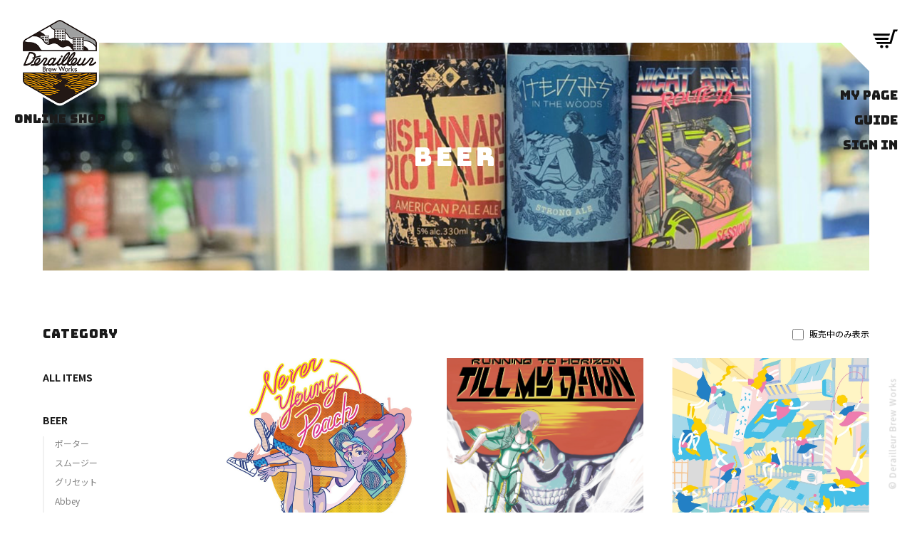

--- FILE ---
content_type: text/html; charset=UTF-8
request_url: https://derailleurbrewworks-store.com/products/list?category_id=39
body_size: 4163
content:

<!doctype html>
<html lang="ja">
<head>
  <meta charset="utf-8">
  <meta name="viewport" content="width=device-width, initial-scale=1">
  <meta name="eccube-csrf-token" content="bzXDCzqFwfj4O4A5S-_rnA7ZGVpdSdJVQY4K2hkikzQ">
  <meta name="format-detection" content="telephone=no">
  <meta http-equiv="X-UA-Compatible" content="IE=edge">

  <meta name="description" content="Derailleur Brew Works Store（ディレイラブリューワークス ストア）のカテゴリーページです。">
  <meta name="keywords" content="ディレイラブリューワークス,オンラインショップ">
      <style>
.unit-maincon .item-ttl{ align-items:center!important; margin:-2px 0 24px;}
.unit-maincon .item-ttl p.all-link{ display:flex; align-items:center; flex-direction: row-reverse; font-size: 1.2rem; }
.unit-maincon .item-ttl p.all-link .sold_check{ font-size: 12px;  color:#000; cursor: pointer;}
.unit-maincon .item-ttl p.all-link .sold_check input{ margin-right: 8px; vertical-align: top; width: 16px; height: 16px; margin-top: 4px;}
@media print, screen and (max-width:960px){
.unit-maincon .item-ttl p.all-link{ font-size: 11px;}
.unit-maincon .item-ttl p.all-link .sold_check{ font-size: 11px; }
.unit-maincon .item-ttl p.all-link .sold_check input{ margin-top: 2px;}
}
@media print, screen and (max-width:640px){
.unit-maincon .item-ttl{ align-items: flex-start!important; margin:-20px 0 20px;}
.unit-maincon .item-ttl p.all-link{ display:table; margin:0 0 0 auto; text-align: right; }
}
</style>
<script src="https://code.jquery.com/jquery-3.6.0.min.js"></script>
<script defer>
 $(document).ready(function() {
    $('#sold_check').change(function() {
      if ($(this).is(':checked')) {
        $('.sold_check_item').hide();
      } else {
        $('.sold_check_item').show();
      }
    });
});
</script>
  
      <title>カテゴリー | Derailleur Brew Works Store</title>
    <meta property="og:type" content="article">
    <meta property="og:title" content="カテゴリー | Derailleur Brew Works Store">
    <meta property="og:description" content="Derailleur Brew Works Store（ディレイラブリューワークス ストア）のカテゴリーページです。">
  <meta property="og:url" content="https://derailleurbrewworks-store.com/products/list?category_id=39">
      <meta property="og:image" content="https://derailleurbrewworks-store.com/html/user_data/assets/img/common/ogp.jpg">
    <meta property="og:site_name" content="Derailleur Brew Works Store">
  <meta property="og:locale" content="ja_JP">
  <meta name="twitter:card" content="summary_large_image">

  <link rel="icon" href="/html/user_data/assets/img/icon/favicon.ico">
  <link rel="apple-touch-icon" href="/html/user_data/assets/img/icon/apple-touch-icon.png">

  
  <link rel="stylesheet" href="/html/user_data/assets/css/common.css">

  <script src="/html/user_data/assets/js/lib/jquery.js"></script>
  <script src="/html/user_data/assets/js/common.js" defer></script>

  
    <link rel="stylesheet" href="/html/user_data/assets/css/category/style.css">
    
  
        
  <!-- Global site tag (gtag.js) - Google Analytics -->
  <script async src="https://www.googletagmanager.com/gtag/js?id=G-8B3C4BPCEN"></script>
  <script>
    window.dataLayer = window.dataLayer || [];
    function gtag(){dataLayer.push(arguments);}
    gtag('js', new Date());

    gtag('config', 'G-8B3C4BPCEN');
  </script>
</head>

<body id="page_product_list" class="product_page">

<div class="ec-layoutRole">
            <!-- ▼ヘッダー(商品検索・ログインナビ・カート) -->
            <header>
    <h1>
        <a href="https://derailleurbrewworks-store.com/"><img src="/html/user_data/assets/img/common/logo.png" alt="Derailleur Brew Works" ></a>
        <p>online shop</p>
    </h1>
    <div class="unit-humbBtn hidePC">
        <div class="btn-trigger" id="btn08">
            <span></span>
            <span></span>
            <span></span>
        </div>
    </div>
    <nav>
        <ul>
            <li class="cart"><a href="https://derailleurbrewworks-store.com/cart"><img src="/html/user_data/assets/img/common/cart.svg" alt="cart" ></a></li>
            <li><a href="https://derailleurbrewworks-store.com/mypage/">MY PAGE</a></li>
            <li><a href="https://derailleurbrewworks-store.com/guide">GUIDE</a></li>
                            <li><a href="https://derailleurbrewworks-store.com/mypage/login">SIGN IN</a></li>
                    </ul>
    </nav>
</header>

        <!-- ▲ヘッダー(商品検索・ログインナビ・カート) -->

  
    
  <div class="ec-layoutRole__contents">
        
        
    <div class="ec-layoutRole__main">
            
                <main class="lower-mv">
        <div class="main-mv">
                                            <h2>BEER</h2>
                                                                    <img src="/html/user_data/assets/img/top/mv.jpg" alt="メインビジュアル" />
        </div>
    </main>

    <div class="ec-searchnavRole unit-wrap unit-clm">
        <div class="ec-searchnavRole__topicpath unit-sidenavi item">
            <p class="side-ttl">CATEGORY</p>
            <div class="menu">
                                    <div>
                        <p>
                            <a href="https://derailleurbrewworks-store.com/products/list?category_id=28">
                                ALL ITEMS
                            </a>
                                                    </p>
                    </div>
                                    <div>
                        <p>
                            <a href="https://derailleurbrewworks-store.com/products/list?category_id=32">
                                BEER
                            </a>
                                                    <ul>
                                                            <li>
                                    <a href="https://derailleurbrewworks-store.com/products/list?category_id=74">
                                        ポーター
                                    </a>
                                </li>
                                                            <li>
                                    <a href="https://derailleurbrewworks-store.com/products/list?category_id=73">
                                        スムージー
                                    </a>
                                </li>
                                                            <li>
                                    <a href="https://derailleurbrewworks-store.com/products/list?category_id=72">
                                        グリセット
                                    </a>
                                </li>
                                                            <li>
                                    <a href="https://derailleurbrewworks-store.com/products/list?category_id=71">
                                        Abbey
                                    </a>
                                </li>
                                                            <li>
                                    <a href="https://derailleurbrewworks-store.com/products/list?category_id=70">
                                        ヘレス
                                    </a>
                                </li>
                                                            <li>
                                    <a href="https://derailleurbrewworks-store.com/products/list?category_id=69">
                                        デュンケル
                                    </a>
                                </li>
                                                            <li>
                                    <a href="https://derailleurbrewworks-store.com/products/list?category_id=68">
                                        グルート
                                    </a>
                                </li>
                                                            <li>
                                    <a href="https://derailleurbrewworks-store.com/products/list?category_id=67">
                                        シードル
                                    </a>
                                </li>
                                                            <li>
                                    <a href="https://derailleurbrewworks-store.com/products/list?category_id=64">
                                        アメリカンウィート
                                    </a>
                                </li>
                                                            <li>
                                    <a href="https://derailleurbrewworks-store.com/products/list?category_id=63">
                                        ベルジャンウィット
                                    </a>
                                </li>
                                                            <li>
                                    <a href="https://derailleurbrewworks-store.com/products/list?category_id=66">
                                        ゴールデンエール
                                    </a>
                                </li>
                                                            <li>
                                    <a href="https://derailleurbrewworks-store.com/products/list?category_id=62">
                                        ベルゴ
                                    </a>
                                </li>
                                                            <li>
                                    <a href="https://derailleurbrewworks-store.com/products/list?category_id=61">
                                        ゴーゼ
                                    </a>
                                </li>
                                                            <li>
                                    <a href="https://derailleurbrewworks-store.com/products/list?category_id=60">
                                        どぶろく
                                    </a>
                                </li>
                                                            <li>
                                    <a href="https://derailleurbrewworks-store.com/products/list?category_id=59">
                                        Hazy IPA
                                    </a>
                                </li>
                                                            <li>
                                    <a href="https://derailleurbrewworks-store.com/products/list?category_id=58">
                                        ケルシュ
                                    </a>
                                </li>
                                                            <li>
                                    <a href="https://derailleurbrewworks-store.com/products/list?category_id=57">
                                        アンバーエール
                                    </a>
                                </li>
                                                            <li>
                                    <a href="https://derailleurbrewworks-store.com/products/list?category_id=33">
                                        IPA
                                    </a>
                                </li>
                                                            <li>
                                    <a href="https://derailleurbrewworks-store.com/products/list?category_id=34">
                                        ペールエール
                                    </a>
                                </li>
                                                            <li>
                                    <a href="https://derailleurbrewworks-store.com/products/list?category_id=35">
                                        ベルジャンスタイルエール
                                    </a>
                                </li>
                                                            <li>
                                    <a href="https://derailleurbrewworks-store.com/products/list?category_id=36">
                                        ストロングエール
                                    </a>
                                </li>
                                                            <li>
                                    <a href="https://derailleurbrewworks-store.com/products/list?category_id=37">
                                        サワーエール
                                    </a>
                                </li>
                                                            <li>
                                    <a href="https://derailleurbrewworks-store.com/products/list?category_id=38">
                                        フルーツエール
                                    </a>
                                </li>
                                                            <li>
                                    <a href="https://derailleurbrewworks-store.com/products/list?category_id=39">
                                        ウィートエール
                                    </a>
                                </li>
                                                            <li>
                                    <a href="https://derailleurbrewworks-store.com/products/list?category_id=40">
                                        セゾン
                                    </a>
                                </li>
                                                            <li>
                                    <a href="https://derailleurbrewworks-store.com/products/list?category_id=41">
                                        スタウト
                                    </a>
                                </li>
                                                            <li>
                                    <a href="https://derailleurbrewworks-store.com/products/list?category_id=42">
                                        ラガー
                                    </a>
                                </li>
                                                            <li>
                                    <a href="https://derailleurbrewworks-store.com/products/list?category_id=43">
                                        ハードセルツァー
                                    </a>
                                </li>
                                                            <li>
                                    <a href="https://derailleurbrewworks-store.com/products/list?category_id=47">
                                        ヴァイツェン
                                    </a>
                                </li>
                                                            <li>
                                    <a href="https://derailleurbrewworks-store.com/products/list?category_id=49">
                                        ピルスナー
                                    </a>
                                </li>
                                                            <li>
                                    <a href="https://derailleurbrewworks-store.com/products/list?category_id=55">
                                        ブラゴット
                                    </a>
                                </li>
                                                            <li>
                                    <a href="https://derailleurbrewworks-store.com/products/list?category_id=56">
                                        シュバルツ
                                    </a>
                                </li>
                                                            <li>
                                    <a href="https://derailleurbrewworks-store.com/products/list?category_id=52">
                                        その他
                                    </a>
                                </li>
                                                    </ul>
                                                </p>
                    </div>
                                    <div>
                        <p>
                            <a href="https://derailleurbrewworks-store.com/products/list?category_id=65">
                                SOFT DRINK
                            </a>
                                                    </p>
                    </div>
                                    <div>
                        <p>
                            <a href="https://derailleurbrewworks-store.com/products/list?category_id=31">
                                GOODS
                            </a>
                                                    <ul>
                                                            <li>
                                    <a href="https://derailleurbrewworks-store.com/products/list?category_id=44">
                                        Tシャツ / パーカー
                                    </a>
                                </li>
                                                            <li>
                                    <a href="https://derailleurbrewworks-store.com/products/list?category_id=45">
                                        その他
                                    </a>
                                </li>
                                                    </ul>
                                                </p>
                    </div>
                                    <div>
                        <p>
                            <a href="https://derailleurbrewworks-store.com/products/list?category_id=30">
                                GIFTSET
                            </a>
                                                    <ul>
                                                            <li>
                                    <a href="https://derailleurbrewworks-store.com/products/list?category_id=46">
                                        ビール
                                    </a>
                                </li>
                                                            <li>
                                    <a href="https://derailleurbrewworks-store.com/products/list?category_id=48">
                                        その他
                                    </a>
                                </li>
                                                    </ul>
                                                </p>
                    </div>
                                    <div>
                        <p>
                            <a href="https://derailleurbrewworks-store.com/products/list?category_id=29">
                                CEREZO OSAKA
                            </a>
                                                    <ul>
                                                            <li>
                                    <a href="https://derailleurbrewworks-store.com/products/list?category_id=50">
                                        ビール
                                    </a>
                                </li>
                                                            <li>
                                    <a href="https://derailleurbrewworks-store.com/products/list?category_id=51">
                                        その他
                                    </a>
                                </li>
                                                    </ul>
                                                </p>
                    </div>
                            </div>
        </div>
                    <div class="ec-shelfRole unit-maincon" style="width: 100%;">
                <div class="item-ttl">
                 <p class="all-link">
                    <label class="sold_check"><input type="checkbox" id="sold_check">販売中のみ表示</label>
                </p>
                </div>
                <div class="ec-shelfGrid unit-items">
                                                                  <dl class="ec-shelfGrid__item sold_check_item">
                                                <dt>
                                <a href="https://derailleurbrewworks-store.com/products/detail/675">
                                    <img src="/html/upload/save_image/0113182632_63c123c8cc306.jpg" alt="画像">
                                </a>
                            </dt>
                            <dd>
                                <strong>Never Young Peach</strong>
                                                                                                            ￥3,960
                                                                                                                                        <span style="color: #e50000;">　SOLD OUT</span>
                                                            </dd>
                        </dl>
                                                                  <dl class="ec-shelfGrid__item sold_check_item">
                                                <dt>
                                <a href="https://derailleurbrewworks-store.com/products/detail/642">
                                    <img src="/html/upload/save_image/1115123722_63730972b1432.jpg" alt="画像">
                                </a>
                            </dt>
                            <dd>
                                <strong>RUNNING TO HORIZON TILL MY DAWN</strong>
                                                                                                            ￥3,960
                                                                                                                                        <span style="color: #e50000;">　SOLD OUT</span>
                                                            </dd>
                        </dl>
                                                                  <dl class="ec-shelfGrid__item sold_check_item">
                                                <dt>
                                <a href="https://derailleurbrewworks-store.com/products/detail/985">
                                    <img src="/html/upload/save_image/0331112556_67e9fd346f617.jpg" alt="画像">
                                </a>
                            </dt>
                            <dd>
                                <strong>ぷかぷか</strong>
                                                                                                            ￥3,780
                                                                                                                                        <span style="color: #e50000;">　SOLD OUT</span>
                                                            </dd>
                        </dl>
                                    </div>
                <div class="ec-pagerRole">
                                    </div>
            </div>
            </div>

                </div>

          </div>

    
            <!-- ▼フッター -->
            <footer>
    <div class="wrap">
        <dl>
            <dt><span>DBW WEBSITE</span>
                ディレイラブリューワークスのビールづくりを<br>
                心おきなく堪能してください。</span>
            </dt>
            <dd><a href="https://derailleurbrewworks.com/" class="btn"><span>WEBSITE</span></a></dd>
        </dl>
        <dl>
            <dt><span>Corporation</span>
                法人のお客様は下記から登録・ログインいただき<br>
                専用ページをご覧ください。
            </dt>
            <dd><a href="https://derailleurbrewworks-store.com/mypage/login" class="btn"><span>SIGN IN</span></a></dd>
        </dl>
    </div>
    <div class="attention">
        <p class="image"><img src="/html/user_data/assets/img/common/stop_insyu.svg" alt="STOP！20歳未満飲酒" ></p>
        <p class="txt"><strong>STOP！未成年者飲酒！</strong>お酒は20歳からです。<br class="sp">
            未成年者への酒類の販売は一切お断りしています。</p>
    </div>
    <nav>
        <ul>
            <li><a href="https://derailleurbrewworks-store.com/contact">お問い合わせ</a></li>
            <li><a href="https://derailleurbrewworks-store.com/help/agreement">利用規約</a></li>
        </ul>
        <ul>
            <li><a href="https://derailleurbrewworks-store.com/help/privacy">プライバシーポリシー</a></li>
            <li><a href="https://derailleurbrewworks-store.com/help/tradelaw">特定商取引法に基づく表記</a></li>
        </ul>
    </nav>
    <p class="copy">&copy; Derailleur Brew Works</p>
</footer>

        <!-- ▲フッター -->

  </div><!-- ec-layoutRole -->
</div>

<script>
var eccube_lang = {
    "common.delete_confirm":"削除してもよろしいですか?"
}
</script><script src="/html/template/default/assets/js/function.js"></script>
<script src="/html/template/default/assets/js/eccube.js"></script>
              
<script>
    DeliveryPlusParams = {"675":{"__unselected":{"#":{"weight":"","size":""}},"20":{"#":{"weight":"0.00","size":"250.00"}}},"642":{"__unselected":{"#":{"weight":"","size":""}},"20":{"#":{"weight":"0.00","size":"250.00"}}},"985":{"__unselected":{"#":{"weight":"","size":""}},"20":{"#":{"weight":"0.00","size":"250.00"}}}};

    $(function() {
        // 規格1選択時
        $('select[name=classcategory_id1]')
        .change(function() {
            var $form = $(this).parents('form');
            var product_id = $form.find('input[name=product_id]').val();
            var $sele1 = $(this);

            eccube.checkStockWeightSize($form, product_id, $sele1.val() , '');
        });

        // 規格2選択時
        $('select[name=classcategory_id2]')
        .change(function() {
            var $form = $(this).parents('form');
            var product_id = $form.find('input[name=product_id]').val();
            var $sele1 = $form.find('select[name=classcategory_id1]');
            var $sele2 = $(this);
            eccube.checkStockWeightSize($form, product_id, $sele1.val(), $sele2.val());
        });
    });

    eccube.deliveryplus_weight_origin = [];
    eccube.deliveryplus_size_origin = [];
    eccube.checkStockWeightSize = function($form, product_id, classcat_id1, classcat_id2) {
        classcat_id2 = classcat_id2 ? classcat_id2 : '';
        var classcat3;

        classcat3 = DeliveryPlusParams[product_id][classcat_id1]['#' + classcat_id2];

        // 重さ
        var $deliveryplus_weight = $form.parent().find('#deliveryplus_weight_default').first();
        if (typeof this.deliveryplus_weight_origin[product_id] === 'undefined') {
            this.deliveryplus_weight_origin[product_id] = $deliveryplus_weight.text();
        }
        if (classcat3 && typeof classcat3.weight !== 'undefined' && String(classcat3.weight).length >= 1) {
            $deliveryplus_weight.text(classcat3.weight);
        } else {
            $deliveryplus_weight.text(this.deliveryplus_weight_origin[product_id]);
        }

        // サイズ
        var $deliveryplus_size = $form.parent().find('#deliveryplus_size_default').first();
        if (typeof this.deliveryplus_size_origin[product_id] === 'undefined') {
            this.deliveryplus_size_origin[product_id] = $deliveryplus_size.text();
        }
        if (classcat3 && typeof classcat3.size !== 'undefined' && String(classcat3.size).length >= 1) {
            $deliveryplus_size.text(classcat3.size);
        } else {
            $deliveryplus_size.text(this.deliveryplus_size_origin[product_id]);
        }
    };

</script>


    
</body>
</html>


--- FILE ---
content_type: text/css
request_url: https://derailleurbrewworks-store.com/html/user_data/assets/css/common.css
body_size: 4686
content:
@import"https://fonts.googleapis.com/css2?family=Audiowide&display=swap";@import"https://fonts.googleapis.com/css2?family=Noto+Sans+JP:wght@100;300;400;500;700;900&display=swap";@import"https://fonts.googleapis.com/css2?family=Bungee&display=swap";*,::before,::after{-webkit-box-sizing:border-box;box-sizing:border-box;border-style:solid;border-width:0}html{line-height:1.75;-webkit-text-size-adjust:100%;-webkit-tap-highlight-color:transparent;word-wrap:break-word}body{font-family:"Helvetica Neue",Arial,"Hiragino Kaku Gothic ProN","Hiragino Sans",Meiryo,sans-serif;margin:0;color:#222}main{display:block}p,table,blockquote,address,pre,iframe,form,figure,dl{margin:0}h1,h2,h3,h4,h5,h6{font-size:inherit;line-height:inherit;font-weight:inherit;margin:0}ul,ol{margin:0;padding:0;list-style:none}dd{margin-left:0}hr{-webkit-box-sizing:content-box;box-sizing:content-box;height:0;overflow:visible;border-top-width:1px;margin:0;clear:both;color:inherit}pre{font-family:monospace,monospace;font-size:inherit}address{font-style:inherit}a{background-color:transparent;text-decoration:none;color:inherit}abbr[title]{text-decoration:underline;-webkit-text-decoration:underline dotted;text-decoration:underline dotted}b,strong{font-weight:bolder}code,kbd,samp{font-family:monospace,monospace;font-size:inherit}small{font-size:80%}sub,sup{font-size:75%;line-height:0;position:relative;vertical-align:baseline}sub{bottom:-0.25em}sup{top:-0.5em}img{width:100%}img,embed,object,iframe{vertical-align:bottom}button,input,optgroup,select,textarea{-webkit-appearance:none;-moz-appearance:none;appearance:none;vertical-align:middle;color:inherit;font:inherit;background:transparent;padding:0;margin:0;outline:0;border-radius:0;text-align:inherit}[type=checkbox]{-webkit-appearance:checkbox;-moz-appearance:checkbox;appearance:checkbox}[type=radio]{-webkit-appearance:radio;-moz-appearance:radio;appearance:radio}button,input{overflow:visible}button,select{text-transform:none}button,[type=button],[type=reset],[type=submit]{cursor:pointer;-webkit-appearance:none;-moz-appearance:none;appearance:none}button[disabled],[type=button][disabled],[type=reset][disabled],[type=submit][disabled]{cursor:default}button::-moz-focus-inner,[type=button]::-moz-focus-inner,[type=reset]::-moz-focus-inner,[type=submit]::-moz-focus-inner{border-style:none;padding:0}button:-moz-focusring,[type=button]:-moz-focusring,[type=reset]:-moz-focusring,[type=submit]:-moz-focusring{outline:1px dotted ButtonText}select::-ms-expand{display:none}option{padding:0}fieldset{margin:0;padding:0;min-width:0}legend{color:inherit;display:table;max-width:100%;padding:0;white-space:normal}progress{vertical-align:baseline}textarea{overflow:auto}[type=number]::-webkit-inner-spin-button,[type=number]::-webkit-outer-spin-button{height:auto}[type=search]{outline-offset:-2px}[type=search]::-webkit-search-decoration{-webkit-appearance:none}::-webkit-file-upload-button{-webkit-appearance:button;font:inherit}label[for]{cursor:pointer}details{display:block}summary{display:list-item}[contenteditable]{outline:none}table{width:100%;border-collapse:collapse;border-spacing:0;word-break:break-all}caption{text-align:left}td,th{vertical-align:middle;padding:0}th{text-align:left;font-weight:bold}template,[hidden]{display:none}header{position:fixed;width:100%;z-index:1000}header .unit-humbBtn{position:fixed;top:0;right:0;width:50px;height:50px;z-index:200}header .btn-trigger{position:absolute;width:20px;height:16px;cursor:pointer;top:50%;left:50%;-webkit-transform:translate(-50%, -50%);transform:translate(-50%, -50%)}header .btn-trigger span{position:absolute;left:0;width:100%;height:2px;background-color:#000}header .btn-trigger,header .btn-trigger span{display:inline-block;-webkit-transition:all .5s;transition:all .5s;-webkit-box-sizing:border-box;box-sizing:border-box}header .btn-trigger span:nth-of-type(1){top:0;left:0}header .btn-trigger span:nth-of-type(2){top:50%;left:50%;-webkit-transform:translate(-50%, -50%);transform:translate(-50%, -50%);left:60%;width:80%}header .btn-trigger span:nth-of-type(3){bottom:0;left:0}header #btn08.active span:nth-of-type(1){-webkit-transform:translateY(7px) rotate(-45deg);transform:translateY(7px) rotate(-45deg);left:0}header #btn08.active span:nth-of-type(2){opacity:0}header #btn08.active span:nth-of-type(3){-webkit-transform:translateY(-7px) rotate(45deg);transform:translateY(-7px) rotate(45deg);left:0}header h1{position:absolute;top:9px;left:9px}header h1 img{width:70px}header h1 p{font-family:"Bungee",cursive;font-size:1rem;font-weight:bold;padding-top:3px}header nav{display:none;position:fixed;background:rgba(255,255,255,.8);width:100%;height:100vh;text-align:right;-webkit-transition:-webkit-transform .5s;transition:-webkit-transform .5s;transition:transform .5s;transition:transform .5s, -webkit-transform .5s;top:0}header nav ul{text-align:center}header nav ul li.cart{padding-bottom:30px}header nav ul li.cart img{width:28px}header nav ul li{padding-bottom:20px}header nav ul li a{font-family:"Bungee",cursive;font-size:1.8rem;line-height:1}header nav ul li:last-of-type{padding-bottom:0}header nav.active{-webkit-transform:translateX(0);transform:translateX(0)}@media screen and (max-width: 960px){header nav ul{position:absolute;top:50%;left:50%;-webkit-transform:translate(-50%, -50%);transform:translate(-50%, -50%)}}@media screen and (min-width: 961px){header h1{top:25px;left:20px}header h1 img{width:110px}header h1 p{font-size:1.6rem;padding-top:5px;letter-spacing:1px}header nav{display:block !important;position:absolute;top:37px;right:20px;background:none;-webkit-transform:translateX(0);transform:translateX(0);width:auto;height:auto}header nav ul{padding-top:0}header nav ul li.cart{padding-bottom:50px}header nav ul li.cart img{width:35px}header nav ul li{padding-bottom:10px;text-align:right}header nav ul li a{-webkit-transition:opacity .3s ease-in-out 0s;transition:opacity .3s ease-in-out 0s}header nav ul li a:hover{opacity:.7}}footer{padding:60px 20px 15px}footer>div.wrap{background:#ededed;padding:0 20px}footer>div.wrap dl{padding:20px 0 25px}footer>div.wrap dl dt{font-size:1rem;padding-bottom:10px}footer>div.wrap dl dt span{display:block;font-family:"Bungee",cursive;font-size:1.6rem;padding-bottom:10px;line-height:1}footer>div.wrap dl:first-child{border-bottom:1px solid #fff}footer .attention{display:table;margin:0 auto;padding:10px 0 35px}footer .attention::before{display:none}footer .attention p{display:table-cell;vertical-align:middle}footer .attention p.image{padding-right:10px}footer .attention p.image img{width:20px}footer .attention p.txt{font-size:1rem}footer nav ul li{display:inline-block}footer nav ul li a{color:#b2b2b2;font-size:1rem}footer nav ul li:last-child{margin-left:20px}footer p.copy{color:#ccc;font-size:.9rem;letter-spacing:1px;padding-top:10px}@media screen and (min-width: 768px){footer div.wrap{display:-webkit-box;display:-ms-flexbox;display:flex;-webkit-box-pack:center;-ms-flex-pack:center;justify-content:center;padding:30px 0}footer div.wrap dl{-webkit-box-flex:0;-ms-flex:0 0 50%;flex:0 0 50%}footer div.wrap dl:first-child{border-bottom:none;border-right:1px solid #fff}footer nav{display:-webkit-box;display:-ms-flexbox;display:flex;-webkit-box-pack:center;-ms-flex-pack:center;justify-content:center}footer nav ul:last-child{margin-left:20px}}@media screen and (min-width: 961px){footer{padding:100px 60px 15px}footer div.wrap{max-width:1000px;margin:0 auto}footer div.wrap dl dt{font-size:1.3rem;padding-bottom:20px}footer div.wrap dl dt span{font-size:2rem;padding-bottom:15px}footer .attention{padding:15px 0 50px}footer nav ul:last-child{margin-left:30px}footer nav ul li a{font-size:1.2rem}footer nav ul li a:hover{text-decoration:underline}footer nav ul li:last-child{margin-left:30px}footer p.copy{font-size:1.2rem;position:fixed;bottom:100px;right:-50px;-webkit-transform:rotate(-90deg);transform:rotate(-90deg);padding-top:0}}html{font-size:12px}@media only screen and (min-width: 640px){html{font-size:13px}}@media only screen and (min-width: 960px){html{font-size:14px}}br.tbpc,br.pc{display:none}@media only screen and (min-width: 960px){br.sp,br.sppc{display:none}br.tbpc{display:block}}@media only screen and (min-width: 768px){br.sptb{display:none}br.pc,br.sppc{display:block}}.hidePC{display:block}.hideSP{display:none}@media screen and (min-width: 961px){.hidePC{display:none}.hideSP{display:block}}p.scroll-txt{position:relative;display:table;margin:8px auto 0;padding:0 20px;position:relative;font-size:1.2rem;line-height:1.9}p.scroll-txt:before{content:"";display:block;background:#222;width:100%;height:2px;margin:-1px 0 0;position:absolute;top:50%;left:0}p.scroll-txt span{display:inline-block;background:#fff;padding:0 8px;position:relative}p.scroll-txt span:before,p.scroll-txt span:after{content:"";display:block;width:0;height:0;position:absolute;top:6px;border:5px solid transparent}p.scroll-txt span:before{border-right:10px solid #222;left:-30px}p.scroll-txt span:after{border-left:10px solid #222;right:-30px}@media screen and (min-width: 768px){p.scroll-txt{display:none}}.main_txt span{display:block;margin-bottom:14px;font-size:16px;font-weight:bold}@media screen and (min-width: 961px){.main_txt span{margin-bottom:22px;font-size:18px}}.btn{display:block;background:#1b1b1b;width:130px;padding:10px 15px;color:#fff;text-align:center;font-family:"Bungee",cursive;font-size:1rem;letter-spacing:1px;margin:0 auto}.btn2{display:block;background:#7f7f7f;width:220px;padding:15px;color:#fff;text-align:center;font-size:1.3rem;letter-spacing:1px;margin:0 auto;font-weight:bold}.black_btn{background:#1b1b1b}.yellow_btn{background:#ffda4f;color:#1b1b1b}@media screen and (min-width: 961px){.btn{width:180px;font-size:1.4rem;position:relative;overflow:hidden}.btn span{position:relative;z-index:10}.btn:after{content:"";display:block;width:180px;height:45px;position:absolute;background:#333;position:absolute;top:0;left:-180px;-webkit-transition:-webkit-transform .3s ease-in-out 0s;transition:-webkit-transform .3s ease-in-out 0s;transition:transform .3s ease-in-out 0s;transition:transform .3s ease-in-out 0s, -webkit-transform .3s ease-in-out 0s}.btn:hover:after{-webkit-transform:translateX(180px);transform:translateX(180px)}.btn2{width:250px;font-size:1.4rem;position:relative;overflow:hidden}.btn2 span{position:relative;z-index:10}.btn2:after{content:"";display:block;width:250px;height:55px;position:absolute;background:#2b2b2b;position:absolute;top:0;left:0;-webkit-transform:translateX(-250px);transform:translateX(-250px);-webkit-transition:-webkit-transform .3s ease-in-out 0s;transition:-webkit-transform .3s ease-in-out 0s;transition:transform .3s ease-in-out 0s;transition:transform .3s ease-in-out 0s, -webkit-transform .3s ease-in-out 0s}.btn2:hover:after{-webkit-transform:translateX(0);transform:translateX(0)}.black_btn:after{background:#333}.yellow_btn:after{background:#fcc900}}.btn-area{padding-top:40px}@media screen and (min-width: 961px){.btn-area{padding-top:60px}}.ec-modal{display:none;position:fixed;top:0;left:0;z-index:99999;width:100%;height:100%}.ec-modal.small{width:30%}.ec-modal.full{width:100%;height:100%}.ec-modal .ec-modal-overlay{display:-webkit-box;display:-ms-flexbox;display:flex;-webkit-box-pack:center;-ms-flex-pack:center;justify-content:center;-webkit-box-align:center;-ms-flex-align:center;align-items:center;background-color:rgba(0,0,0,.3);width:100%;height:100%}.ec-modal .ec-modal-wrap{position:relative;border-radius:2px;background:#fff;margin:20px;padding:50px 30px 40px;max-width:600px;width:100%;text-align:center}.ec-modal .ec-modal-close{cursor:pointer;position:absolute;right:20px;top:10px;height:12px;width:12px}.ec-modal .ec-modal-close:hover{color:#4b5361}.ec-modal .ec-modal-box{margin-top:26px}.ec-modal .ec-role{display:-webkit-box;display:-ms-flexbox;display:flex;-webkit-box-pack:center;-ms-flex-pack:center;justify-content:center;margin-top:20px}.ec-modal .ec-role .btn{margin:0}.ec-modal .ec-role .ec-inlineBtn--cancel{background:#7f7f7f;margin-right:15px}@media screen and (min-width: 961px){.ec-modal .ec-role .ec-inlineBtn--cancel::after{background:#b2b2b2}}.ec-productRole__profile .ec-select{overflow:hidden;width:100%;max-width:300px;margin-top:30px;text-align:center;position:relative;font-size:12px;border:1px solid #bbb;border-radius:2px;background:#fff}.ec-productRole__profile .ec-select::before{position:absolute;top:50%;right:1em;width:0;height:0;margin-top:-3px;content:"";border-left:5px solid transparent;border-right:5px solid transparent;border-top:5px solid #666;pointer-events:none}.ec-productRole__profile .ec-select select{width:110%;padding:10px 38px 10px 10px}.ec-productRole__profile .ec-select select::-ms-expand{display:none}.ec-productRole__profile .ec-select+.ec-select{margin-top:10px}.ec-numberInput{width:100%;max-width:300px;margin-top:10px;font-size:12px;display:-webkit-box;display:-ms-flexbox;display:flex}.ec-numberInput span{display:block;padding:10px 10px 10px 0}.ec-numberInput input{display:block;width:100px;padding:10px;margin-left:10px;border:1px solid #bbb;border-radius:2px;background:#fff}.error-message{margin-top:4px;font-size:10px;color:#e50000}@media screen and (min-width: 961px){.error-message{font-size:12px}}input:invalid+.error-message{display:block}.ec-required{display:inline-block;margin-left:10px;font-size:11px;color:#e50000}#entry_postcarrier_flg{margin-top:-10px}#entry_postcarrier_flg input{width:auto;margin-right:4px}#entry_postcarrier_flg #entry_postcarrier_flg_1{margin-left:20px}@media screen and (min-width: 768px){#entry_postcarrier_flg{margin-top:0}}.form_list{max-width:830px;margin:0 auto}.form_list input,.form_list select{width:100%;height:44px;padding:0 10px;border:1px solid #ccc}.form_list input:focus,.form_list select:focus{border:1px solid #ccc !important}.form_list select{-webkit-appearance:auto;-moz-appearance:auto;appearance:auto}.form_list textarea{width:100%;border:1px solid #ccc;resize:none;height:150px;padding:10px}.form_list textarea:focus{border:1px solid #ccc !important}.form_list dl{text-align:left;font-size:1.3rem;padding-bottom:15px}.form_list dl:last-of-type{padding-bottom:0}.form_list dl dt{font-weight:bold;padding-bottom:10px;vertical-align:top}.form_list dl dd{font-size:12px}.form_list dl dd ::-webkit-input-placeholder{color:#ccc}.form_list dl dd ::-moz-placeholder{color:#ccc}.form_list dl dd :-ms-input-placeholder{color:#ccc}.form_list dl dd ::-ms-input-placeholder{color:#ccc}.form_list dl dd ::placeholder{color:#ccc}.form_list dl .clm{display:-webkit-box;display:-ms-flexbox;display:flex;-webkit-box-align:center;-ms-flex-align:center;align-items:center;-ms-flex-wrap:wrap;flex-wrap:wrap}.form_list dl .clm .error-message{width:100%}.form_list dl .clm .error-message:nth-of-type(2){display:none}.form_list dl .clm.clm2{-webkit-box-pack:justify;-ms-flex-pack:justify;justify-content:space-between}.form_list dl .clm.clm2 input{width:48.4%}.form_list dl.address-area .clm input{width:180px}.form_list dl.address-area .clm a{display:inline-block;color:#7f7f7f;font-size:1.1rem;padding-bottom:5px;border-bottom:1px solid #dcdcdc;position:relative;margin-left:20px;line-height:1}.form_list dl.address-area .clm a:after{content:"";display:block;width:5px;height:5px;border-top:1px solid #ccc;border-right:1px solid #ccc;-webkit-transform:rotate(45deg);transform:rotate(45deg);position:absolute;top:0;bottom:0;left:-12px;margin:auto}.form_list dl.address-area dd div:not(:first-of-type){margin-top:7px}.form_list dl.pass-area dd div:last-of-type,.form_list dl.mail-area dd div:last-of-type{margin-top:7px}@media screen and (min-width: 768px){.form_list textarea{padding:10px 15px}.form_list dl{display:table;width:100%;padding-bottom:20px}.form_list dl dt,.form_list dl dd{display:table-cell}.form_list dl dt{width:220px;padding-top:10px}.form_list dl.address-area .clm a{margin-left:30px}.form_list dl.address-area dd>div:not(:first-of-type){margin-top:10px}.form_list dl.pass-area dd div:last-of-type,.form_list dl.mail-area dd div:last-of-type{margin-top:10px}}@media screen and (min-width: 961px){.form_list input,.form_list select{height:47px}.form_list textarea{height:290px}.form_list dl{font-size:1.4rem;padding-bottom:23px}.form_list dl dt{width:240px;font-size:14px}.form_list dl dd{font-size:13px}}.mypage .form_list.change dl:first-of-type dt{padding-top:0}.number_list li{padding-left:1.6rem;position:relative}.number_list li span{position:absolute;top:0;left:0}.dot_list li{padding-left:1.4rem;position:relative}.dot_list li::before{content:"・";position:absolute;top:0;left:0}.attention,.attention_list li{display:block;padding-left:1.4rem;position:relative;font-size:12px}.attention::before,.attention_list li::before{content:"※";position:absolute;top:0;left:0}.attention_list{margin-top:10px}.confirm_list dl{text-align:left;padding-bottom:34px}.confirm_list dl:last-of-type{padding-bottom:0}.confirm_list dl dt{font-weight:bold;padding-bottom:14px}.confirm_list dl dd{font-size:12px}.confirm_list dl dd p+.number_list,.confirm_list dl dd p+.dot_list{margin-top:10px}.confirm_list dl dd h3{font-weight:bold;margin-bottom:10px}.confirm_list dl dd h3:not(:first-of-type){margin-top:20px}.confirm_list dl dd img{width:auto;height:40px;margin-top:14px}.confirm_list dl dd img.amazon{height:55px}.confirm_list.flex{margin-top:-20px}.confirm_list.flex dl{padding:20px 0;border-bottom:1px solid #ccc}.confirm_list.flex dl:last-of-type{border-bottom:none;padding-bottom:0}.confirm_list.flex dt{padding-bottom:10px}.confirm_list.flex dd a{text-decoration:underline}@media screen and (min-width: 768px){.confirm_list.flex{margin-top:-24px}.confirm_list.flex dl{display:table;width:100%;padding:24px 0}.confirm_list.flex dt,.confirm_list.flex dd{display:table-cell}.confirm_list.flex dt{width:26%;min-width:220px;padding-bottom:0}}@media screen and (min-width: 961px){.confirm_list{max-width:1000px;margin:0 auto}.confirm_list dl{padding-bottom:48px}.confirm_list dl dt{font-size:15px}.confirm_list dl dd{font-size:13px}.confirm_list.flex dt{font-size:14px}.confirm_list.flex dd a:hover{text-decoration:none}}.unit-sidenavi{text-align:left;padding-bottom:40px}.unit-sidenavi .side-ttl{font-family:"Bungee",cursive;font-size:1.8rem;letter-spacing:1px;line-height:1;padding-bottom:30px}.unit-sidenavi .menu{display:-webkit-box;display:-ms-flexbox;display:flex;-webkit-box-pack:justify;-ms-flex-pack:justify;justify-content:space-between;overflow-x:scroll}.unit-sidenavi .menu>div{padding-right:10px}@media screen and (max-width: 600px){.unit-sidenavi .menu>div{-webkit-box-flex:0;-ms-flex:0 0 26%;flex:0 0 26%}}.unit-sidenavi .menu>div>p{font-size:1.2rem;font-weight:bold;padding-bottom:10px}.unit-sidenavi .menu>div ul{max-height:100px;padding-left:10px;padding-right:8px;overflow-y:scroll;border-left:2px solid #f1f1f1}.unit-sidenavi .menu>div ul li{line-height:1.4;padding-bottom:4px}.unit-sidenavi .menu>div ul li a{color:#7f7f7f;font-size:1rem}.unit-sidenavi .menu>div ul li:last-child{padding-bottom:0}@media screen and (min-width: 768px){.unit-sidenavi .side-ttl{padding-bottom:40px}.unit-sidenavi .menu{display:block;margin-right:0;overflow:inherit;padding-bottom:0}.unit-sidenavi .menu>div{padding-bottom:25px;padding-right:0}.unit-sidenavi .menu>div:last-child{padding-bottom:0}.unit-sidenavi .menu>div>p{font-size:1.4rem}.unit-sidenavi .menu>div ul{max-height:none;overflow:visible;padding-left:15px;padding-right:15px}.unit-sidenavi .menu>div ul li{padding-bottom:8px}.unit-sidenavi .menu>div ul li a{font-size:1.2rem}}@media screen and (min-width: 961px){.unit-sidenavi a:hover{text-decoration:underline}.unit-sidenavi .side-ttl{font-size:1.8rem}.unit-sidenavi .menu>div{padding-bottom:25px}}.unit-wrap.mypage .unit-sidenavi .menu{overflow:auto;padding-bottom:0;-webkit-box-pack:start;-ms-flex-pack:start;justify-content:start}.unit-wrap.mypage .unit-sidenavi .menu>div{border-right:1px solid #ccc;-webkit-box-flex:0;-ms-flex:0 0 auto;flex:0 0 auto}.unit-wrap.mypage .unit-sidenavi .menu>div>p{padding-bottom:0}.unit-wrap.mypage .unit-sidenavi .menu>div:nth-child(n+2){padding:0 10px}.unit-wrap.mypage .unit-sidenavi .menu>div:last-child{border-right:none}@media screen and (min-width: 768px){.unit-wrap.mypage .unit-sidenavi .menu>div{border-right:none}.unit-wrap.mypage .unit-sidenavi .menu>div:nth-child(n+2){padding:0 0 25px 0}}@media screen and (min-width: 768px){.unit-clm{display:-webkit-box;display:-ms-flexbox;display:flex;-webkit-box-pack:justify;-ms-flex-pack:justify;justify-content:space-between}.unit-clm .unit-sidenavi{text-align:left;-webkit-box-flex:0;-ms-flex:0 0 170px;flex:0 0 170px;max-width:170px}}@media screen and (min-width: 961px){.unit-clm .unit-sidenavi{-webkit-box-flex:0;-ms-flex:0 0 250px;flex:0 0 250px;max-width:250px}.unit-wrap.mypage .unit-sidenavi{-webkit-box-flex:0;-ms-flex:0 0 220px;flex:0 0 220px;max-width:220px}}main{display:block}main>div{position:relative}main>div:before{content:"";display:block;position:absolute;top:0;right:0;border-top:20px solid #fff;border-right:20px solid #fff;border-bottom:20px solid transparent;border-left:20px solid transparent;z-index:10}main.lower-mv>div{width:auto;position:relative;margin:20px 20px 0 20px;overflow:hidden}main.lower-mv>div h2{position:absolute;font-family:"Bungee",cursive;color:#fff;font-size:2.8rem;line-height:1.4;top:50%;left:50%;-webkit-transform:translate(-50%, -50%);transform:translate(-50%, -50%);letter-spacing:3px;z-index:10}main.lower-mv>div img{position:absolute;top:50%;left:50%;-webkit-transform:translate(-50%, -50%);transform:translate(-50%, -50%);width:130%;height:auto}main.lower-mv>div::after{content:"";display:block;padding-top:200px}@media screen and (min-width: 768px){main.lower-mv::after{padding-top:260px}}@media screen and (min-width: 961px){main>div:after{border-top:10px solid #fff;border-right:10px solid #fff;border-bottom:10px solid transparent;border-left:10px solid transparent}main.lower-mv{width:100%;padding:60px 60px 0 60px}main.lower-mv>div{height:100%;margin:0}main.lower-mv>div h2{font-size:3.6rem;letter-spacing:5px}main.lower-mv>div img{top:auto;width:auto;min-width:100%;min-height:100%;max-width:inherit}main.lower-mv>div::after{padding-top:300px}}.ec-pager{margin:16px auto 0;position:relative;clear:both}.ec-pager ul{list-style-type:none;margin:0 auto;padding:1em 0;text-align:center}.ec-pager li{display:inline-block;min-width:29px;padding:0 3px 0 2px;text-align:center;position:relative}.ec-pager li a{color:#525263;display:block;line-height:1.8;padding:5px 1em;text-decoration:none}.ec-pager li.ec-pager__item--active{background:#f3f3f3}@media screen and (min-width: 961px){.ec-pager li{-webkit-transition:background .3s ease-in-out 0s;transition:background .3s ease-in-out 0s}.ec-pager li:hover{background:#f1f1f1}}html{font-size:62.5%}body{text-align:center;font-family:"Noto Sans JP",sans-serif;font-size:1.3rem;line-height:1.7;color:#1b1b1b}.unit-wrap{padding:40px 20px 0}ul.unit-number{display:-webkit-box;display:-ms-flexbox;display:flex;-webkit-box-pack:center;-ms-flex-pack:center;justify-content:center;-webkit-box-align:center;-ms-flex-align:center;align-items:center;padding-top:50px}ul.unit-number li.arrow{margin:0 15px}ul.unit-number li.arrow img{vertical-align:middle}ul.unit-number li.number{font-size:1.3rem;border:1px solid #b2b1b1;padding:2px 9px;margin:0 5px}@media screen and (min-width: 768px){.unit-wrap{padding:50px 20px 0}}@media screen and (min-width: 961px){body{font-size:1.4rem;line-height:1.8}.unit-wrap{max-width:1320px;margin:80px auto 0;padding:0 60px}ul.unit-number{padding-top:60px}ul.unit-number li.arrow{-webkit-transition:opacity .3s ease-in-out 0s;transition:opacity .3s ease-in-out 0s;cursor:pointer}ul.unit-number li.arrow:hover{opacity:.7}ul.unit-number li.number{-webkit-transition:background .3s ease-in-out 0s;transition:background .3s ease-in-out 0s;cursor:pointer}ul.unit-number li.number:hover{background:#b2b2b2}}#AmazonBanner{display: none;}

--- FILE ---
content_type: text/css
request_url: https://derailleurbrewworks-store.com/html/user_data/assets/css/category/style.css
body_size: 229
content:
@import"https://fonts.googleapis.com/css2?family=Audiowide&display=swap";@import"https://fonts.googleapis.com/css2?family=Noto+Sans+JP:wght@100;300;400;500;700;900&display=swap";@import"https://fonts.googleapis.com/css2?family=Bungee&display=swap";.unit-maincon .unit-items{display:-webkit-box;display:-ms-flexbox;display:flex;-webkit-box-pack:start;-ms-flex-pack:start;justify-content:flex-start;-ms-flex-wrap:wrap;flex-wrap:wrap;margin:0 -10px -20px 0}.unit-maincon .unit-items dl{-webkit-box-flex:0;-ms-flex:0 0 50%;flex:0 0 50%;padding:0 10px 20px 0}.unit-maincon .unit-items dl dt{position:relative;overflow:hidden}.unit-maincon .unit-items dl dt img{position:absolute;top:50%;left:50%;-webkit-transform:translate(-50%, -50%);transform:translate(-50%, -50%)}.unit-maincon .unit-items dl dt:after{content:"";display:block;padding-top:93%}.unit-maincon .unit-items dl dd{text-align:left;color:#7f7f7f;font-size:1.4rem;padding-top:10px}.unit-maincon .unit-items dl dd strong{display:block;color:#1b1b1b;font-size:1.3rem}.unit-maincon .unit-items dl dd span{font-size:1.1rem}@media screen and (min-width: 768px){.unit-maincon .unit-items dl{-webkit-box-flex:0;-ms-flex:0 0 33.333%;flex:0 0 33.333%}}@media screen and (min-width: 961px){.unit-maincon .unit-items{margin:0 -40px -35px 0}.unit-maincon .unit-items dl{padding:0 40px 35px 0}.unit-maincon .unit-items dl dt a img{-webkit-transition:-webkit-transform .3s ease-in-out 0s;transition:-webkit-transform .3s ease-in-out 0s;transition:transform .3s ease-in-out 0s;transition:transform .3s ease-in-out 0s, -webkit-transform .3s ease-in-out 0s}.unit-maincon .unit-items dl dt a:hover img{-webkit-transform:translate(-50%, -50%) scale(1.1);transform:translate(-50%, -50%) scale(1.1)}}

--- FILE ---
content_type: image/svg+xml
request_url: https://derailleurbrewworks-store.com/html/user_data/assets/img/common/stop_insyu.svg
body_size: 2400
content:
<svg xmlns="http://www.w3.org/2000/svg" xmlns:xlink="http://www.w3.org/1999/xlink" width="24" height="35" viewBox="0 0 24 35">
  <image id="_150_stop_insyu.jpg" data-name="150%stop_insyu.jpg" width="24" height="35" xlink:href="[data-uri]"/>
</svg>


--- FILE ---
content_type: application/javascript
request_url: https://derailleurbrewworks-store.com/html/user_data/assets/js/common.js
body_size: -168
content:
$(function(){

	// SPハンバーガーメニュー
  $('.unit-humbBtn').on('click', function() {
		$('.btn-trigger').toggleClass('active');
		$('header nav').fadeToggle(500);

		return false;
  });

});
